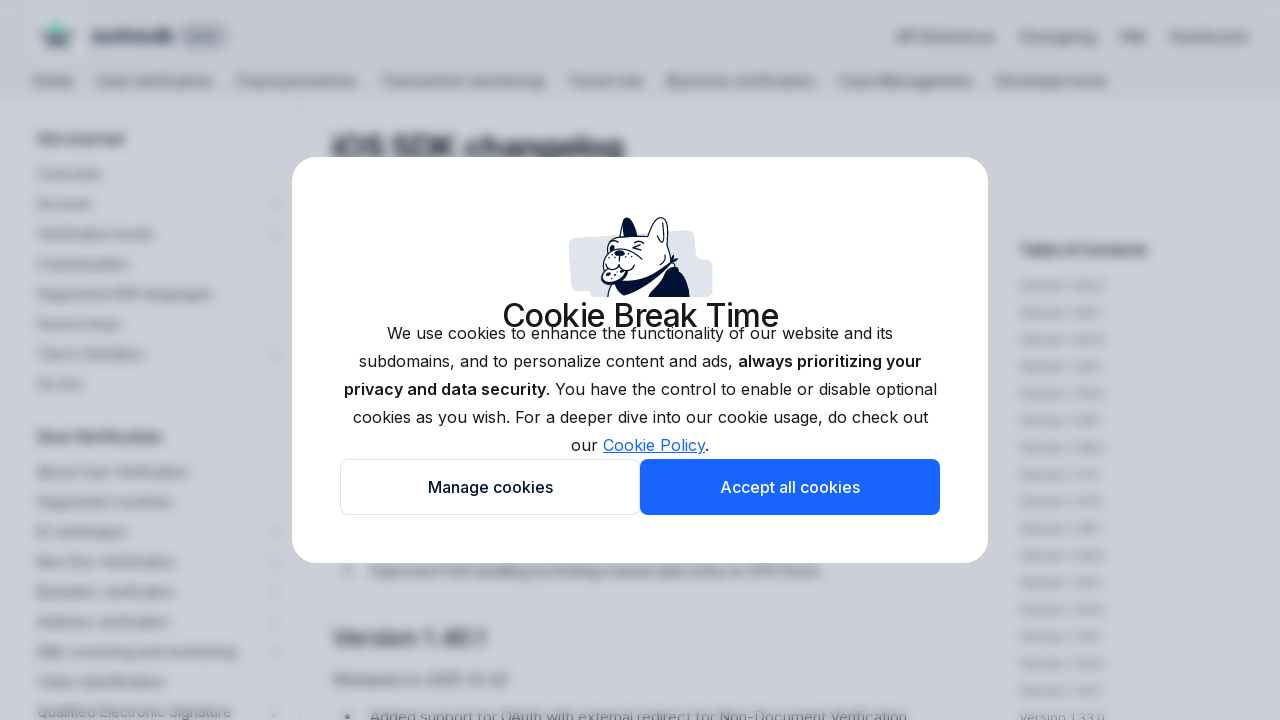

--- FILE ---
content_type: application/javascript; charset=UTF-8
request_url: https://cdn.readme.io/public/hub/web/4644.daf552d08b2238db683d.js
body_size: 11011
content:
!function(){try{var e="undefined"!=typeof window?window:"undefined"!=typeof global?global:"undefined"!=typeof self?self:{},t=(new Error).stack;t&&(e._sentryDebugIds=e._sentryDebugIds||{},e._sentryDebugIds[t]="ff394642-49ab-4507-bf9f-c96630702a71",e._sentryDebugIdIdentifier="sentry-dbid-ff394642-49ab-4507-bf9f-c96630702a71")}catch(e){}}();var _global="undefined"!=typeof window?window:"undefined"!=typeof global?global:"undefined"!=typeof self?self:{};_global.SENTRY_RELEASE={id:"5.590.0"},(self.__LOADABLE_LOADED_CHUNKS__=self.__LOADABLE_LOADED_CHUNKS__||[]).push([[4644],{97148:(e,t,r)=>{r.d(t,{A:()=>u});r(83902),r(16349),r(23922),r(96837),r(57627);var n=r(67136),a=r(49555),i=r(6146),o=r.n(i),c=r(14041),s=r(88836),l=r.n(s);function d(e,t){var r=Object.keys(e);if(Object.getOwnPropertySymbols){var n=Object.getOwnPropertySymbols(e);t&&(n=n.filter((function(t){return Object.getOwnPropertyDescriptor(e,t).enumerable}))),r.push.apply(r,n)}return r}const u=function(e){var t=arguments.length>1&&void 0!==arguments[1]?arguments[1]:"",r=arguments.length>2&&void 0!==arguments[2]?arguments[2]:{key:"label",highlight:!0};return(0,c.useMemo)((function(){return t?o().go(t,e,Array.isArray(r.key)?{keys:r.key}:{key:r.key}).reduce((function(e,t){var i=(0,a.A)(e,2),c=i[0],s=i[1],u=t.obj;if(c.push(function(e){for(var t=1;t<arguments.length;t++){var r=null!=arguments[t]?arguments[t]:{};t%2?d(Object(r),!0).forEach((function(t){(0,n.A)(e,t,r[t])})):Object.getOwnPropertyDescriptors?Object.defineProperties(e,Object.getOwnPropertyDescriptors(r)):d(Object(r)).forEach((function(t){Object.defineProperty(e,t,Object.getOwnPropertyDescriptor(r,t))}))}return e}({},u)),!r.highlight)return[c,s];var p=l()(o().highlight(t)||"",{whiteList:{b:[]}});return s.push(p),[c,s]}),[[],[]]):[e,[]]}),[e,t,r])}},75373:(e,t,r)=>{r.d(t,{A:()=>f});r(83902),r(16349),r(23922),r(96837),r(57627);var n=r(67136),a=r(58160),i=r(31085),o=r(14041),c=r(62121),s=r(55809),l=["className","fixedWidth","isActive","prefix","size","style","suffix","type"];function d(e,t){var r=Object.keys(e);if(Object.getOwnPropertySymbols){var n=Object.getOwnPropertySymbols(e);t&&(n=n.filter((function(t){return Object.getOwnPropertyDescriptor(e,t).enumerable}))),r.push.apply(r,n)}return r}function u(e){for(var t=1;t<arguments.length;t++){var r=null!=arguments[t]?arguments[t]:{};t%2?d(Object(r),!0).forEach((function(t){(0,n.A)(e,t,r[t])})):Object.getOwnPropertyDescriptors?Object.defineProperties(e,Object.getOwnPropertyDescriptors(r)):d(Object(r)).forEach((function(t){Object.defineProperty(e,t,Object.getOwnPropertyDescriptor(r,t))}))}return e}function p(e,t){var r=e.toLowerCase();switch(r){case"options":return"optns";case"connect":return"cnnct";case"delete":return"lg"===t?"delete":"del";case"requestbody":return"rqbdy";case"responses":return"rspns";case"description":return"descr";case"webhook":return"wbhk";default:return r}}const f=o.memo((function(e){var t=e.className,r=e.fixedWidth,o=e.isActive,d=void 0!==o&&o,f=e.prefix,h=e.size,b=void 0===h?"md":h,g=e.style,v=void 0===g?"classic":g,m=e.suffix,y=e.type,j=(0,a.A)(e,l),x=(0,c.Iw)((function(e){return e.data.reference.method_badge_style})),O="modern"===v||"modern"===x;return(0,i.jsxs)("span",u(u({},j),{},{className:(0,s.Ay)("rm-APIMethod","APIMethod",O&&"APIMethod_modern",r&&"APIMethod_fixedWidth",r&&"APIMethod_fixedWidth_".concat(b),"APIMethod_".concat(p(y,"md")),"APIMethod_".concat(b),t),"data-testid":"http-method",style:(0,n.A)((0,n.A)((0,n.A)({},"--APIMethod-bg","var(--APIMethod-".concat(p(y,"md"),d||!O?"-bg-active)":"-bg)")),"--APIMethod-fg",d||!O?"var(--APIMethod-default-fg-active)":"var(--APIMethod-".concat(p(y,"md"),"-fg)")),"--APIMethod-bg-active","var(--APIMethod-".concat(p(y,"md"),"-bg-active)")),children:[f,p(y,b),m]}))}))},72456:(e,t,r)=>{r.d(t,{A:()=>b});r(83902),r(16349),r(23922),r(96837),r(57627);var n=r(67136),a=r(58160),i=r(31085),o=r(14041),c=r(31683),s=r(50596),l=r(16540),d=r(10790);const u={APISectionHeader:"APISectionHeader3LN_-QIR0m7x",APISectionHeader_title:"APISectionHeader_title2JS7xZ_m-HAv","APISectionHeader-heading":"APISectionHeader-heading4MUMLbp4_nLs","APISectionHeader-heading_title":"APISectionHeader-heading_title15Zd6rYplxPq","APISectionHeader-anchor":"APISectionHeader-anchor1T_cUKoAPu1z"};var p=["anchorId","children","className","heading","headingTag","kind"];function f(e,t){var r=Object.keys(e);if(Object.getOwnPropertySymbols){var n=Object.getOwnPropertySymbols(e);t&&(n=n.filter((function(t){return Object.getOwnPropertyDescriptor(e,t).enumerable}))),r.push.apply(r,n)}return r}function h(e){for(var t=1;t<arguments.length;t++){var r=null!=arguments[t]?arguments[t]:{};t%2?f(Object(r),!0).forEach((function(t){(0,n.A)(e,t,r[t])})):Object.getOwnPropertyDescriptors?Object.defineProperties(e,Object.getOwnPropertyDescriptors(r)):f(Object(r)).forEach((function(t){Object.defineProperty(e,t,Object.getOwnPropertyDescriptor(r,t))}))}return e}const b=o.memo((function(e){var t=e.anchorId,r=e.children,n=e.className,o=e.heading,f=e.headingTag,b=void 0===f?"div":f,g=e.kind,v=void 0===g?"subheading":g,m=(0,a.A)(e,p),y=(0,c.A)(u,"APISectionHeader");if(!o)return null;var j=t&&(0,s._O)(t)||void 0,x="string"==typeof o?o.trim():"",O=x?"Skip link to ".concat(x):"Skip link to this section",A=b;return(0,i.jsxs)(l.A,h(h({align:"center",className:y("&","_".concat(v),"rm-APISectionHeader",n),gap:"4px",id:j,tag:"header"},m),{},{wrap:"wrap",children:[(0,i.jsxs)(A,{className:y("-heading","title"===v&&"-heading_title"),children:[j?(0,i.jsx)("a",{"aria-label":O,className:y("-anchor"),href:"#".concat(j),children:(0,i.jsx)(d.A,{"aria-hidden":"true",name:"anchor",size:"sm"})}):null,o]}),r]}))}))},50596:(e,t,r)=>{r.d(t,{Dm:()=>i,_O:()=>a,re:()=>n});r(81198),r(23922),r(97132);var n=function(e){return"".concat(e.path,"-").concat(e.method)},a=function(e){return e.trim().toLowerCase().replace(/[^a-z0-9-]+/g,"-").replace(/^-+|-+$/g,"")},i=function(){for(var e=arguments.length,t=new Array(e),r=0;r<e;r++)t[r]=arguments[r];return t.map((function(e){return 0===e?"0":e?a(String(e)):""})).filter(Boolean).join("-")||void 0}},24815:(e,t,r)=>{r.d(t,{A:()=>s});var n=r(31085),a=r(31683),i=r(10790),o=r(4061);const c={ErrorBadge:"ErrorBadge-Y8jC6COOQiI"};const s=function(e){var t=e.className,r=e.tooltip,s=(0,a.A)(c,"ErrorBadge");return r?(0,n.jsx)(o.A,{content:r,children:(0,n.jsx)(i.A,{className:s("&",t),name:"alert-triangle"})}):(0,n.jsx)(i.A,{className:s("&",t),name:"alert-triangle"})}},4061:(e,t,r)=>{r.d(t,{A:()=>l});r(83902),r(16349),r(23922),r(96837),r(57627);var n=r(67136),a=r(31085),i=r(14041),o=r(16975);function c(e,t){var r=Object.keys(e);if(Object.getOwnPropertySymbols){var n=Object.getOwnPropertySymbols(e);t&&(n=n.filter((function(t){return Object.getOwnPropertyDescriptor(e,t).enumerable}))),r.push.apply(r,n)}return r}function s(e){for(var t=1;t<arguments.length;t++){var r=null!=arguments[t]?arguments[t]:{};t%2?c(Object(r),!0).forEach((function(t){(0,n.A)(e,t,r[t])})):Object.getOwnPropertyDescriptors?Object.defineProperties(e,Object.getOwnPropertyDescriptors(r)):c(Object(r)).forEach((function(t){Object.defineProperty(e,t,Object.getOwnPropertyDescriptor(r,t))}))}return e}const l=i.memo((function(e){return(0,a.jsx)(o.Ay,s(s({},e),{},{arrow:!1,delay:[800,200],offset:[0,5]}))}))},20045:(e,t,r)=>{r.d(t,{A:()=>Z});var n=r(67136),a=r(74652),i=r(49555),o=(r(97132),r(23922),r(83902),r(16349),r(96837),r(57627),r(31085)),c=r(14041),s=r(87806),l=r(36511),d=r(31683),u=r(11104),p=r(63784),f=r(58597),h=r(62121),b=r(76843),g=r(55809),v=r(31733),m=r(10790),y=r(16540);const j={"Nav-toggle-collapse":"Nav-toggle-collapse39KxgTH727KL","Nav-toggle-expand":"Nav-toggle-expand1Ln0pHJ2MmfD",Nav:"Nav3C5f8FcjkaHj","Nav-collapsed":"Nav-collapsedo5PLZwfmTads",Sidebar:"Sidebar1t2G1ZJq-vU1",Sidebar_sidebarLayout:"Sidebar_sidebarLayout3cbH54ehKB-S","Sidebar-collapsed":"Sidebar-collapsed1U6T0AZJiyLg","Sidebar-heading":"Sidebar-headingTRQyOa2pk0gh","Sidebar-link":"Sidebar-link2Dsha-r-GKh2","Sidebar-group":"Sidebar-group1IFaLISAwBmM","Sidebar-group-list":"Sidebar-group-listqXe7HCGiDoVO","Sidebar-heading_sidebarLayout":"Sidebar-heading_sidebarLayoutGaWtl6N8vcfv","Sidebar-listWrapper":"Sidebar-listWrapper6Q9_yUrG906C","Sidebar-list":"Sidebar-list3cZWQLaBf9k8","Sidebar-list_sidebarLayout":"Sidebar-list_sidebarLayout3RaX72iQNOEI","Sidebar-item":"Sidebar-item23D-2Kd61_k3","Sidebar-item_active":"Sidebar-item_active1-FKX_HHmVCW","Sidebar-link-expandIcon":"Sidebar-link-expandIcon2yVH6SarI6NW","Sidebar-group-toggle":"Sidebar-group-toggleUSiExTB-GVvb","Sidebar-group-toggle_expanded":"Sidebar-group-toggle_expandedMyh70Begiuhz","Sidebar-link-icon":"Sidebar-link-iconnjiqEiZlPn0W","Sidebar-link_deprecated":"Sidebar-link_deprecated2xLRLrwYS-C8","Sidebar-link_deprecated-icon":"Sidebar-link_deprecated-icon1TLWr7KfHfCp","Sidebar-link_hidden":"Sidebar-link_hidden3X8L0pFyfyf3","Sidebar-link-text_label":"Sidebar-link-text_label1gCT_uPnx7Gu","Sidebar-link_error":"Sidebar-link_error110RArUhmlun","Sidebar-link-pageIcon":"Sidebar-link-pageIcon2sQE9C4g_faB","Sidebar-link-pageEmoji":"Sidebar-link-pageEmoji2MB1YyWFN9us","Sidebar-link-externalIcon":"Sidebar-link-externalIcon1RcnjKm-3Ft8","Sidebar-link-pageIconCustom":"Sidebar-link-pageIconCustom19QTSJY06eHz","Sidebar-link-buttonWrapper":"Sidebar-link-buttonWrapper3hnFHNku8_BJ","Sidebar-link-text":"Sidebar-link-textLuTE1ySm4Kqn","Sidebar-link-deprecated":"Sidebar-link-deprecated3sPW_eEHvANR","Sidebar-method":"Sidebar-methodfUM3m6FEWm6w","Sidebar-method-container":"Sidebar-method-container2yBYD-KB_IfC",Sidebar_flyout:"Sidebar_flyout2qTF85usvHxB"};const x=function(e){var t=e.children,r=e.sectionHeader,n=(0,c.useState)(!0),a=(0,i.A)(n,2),s=a[0],l=a[1],u=(0,d.A)(j,"Sidebar");return null===r?(0,o.jsx)(o.Fragment,{children:t}):(0,o.jsxs)("div",{className:u("-group","rm-Sidebar-group","reference-redesign","rm-Sidebar",j.Sidebar,j.Sidebar_sidebarLayout),children:[(0,o.jsxs)("button",{className:u("Sidebar-group-toggle",s&&"Sidebar-group-toggle_expanded","rm-Sidebar-group-toggle"),onClick:function(){return l(!s)},type:"button",children:[(0,o.jsxs)(y.A,{align:"center",gap:"sm",children:[null==r?void 0:r.badge,(0,o.jsx)("span",{children:null==r?void 0:r.label})]}),(0,o.jsx)(m.A,{"aria-hidden":"true",className:u("-link-icon"),name:s?"chevron-down":"chevron-right"})]}),!!s&&(0,o.jsx)("ul",{className:u("Sidebar-group-list","rm-Sidebar-group-list"),children:t})]})};var O=r(58160),A=(r(3260),r(99942)),S=r.n(A),w=r(82108),k=r(41822),P=r(86090),N=r(33664),_=r(75373),I=r(24815),C=r(16975),D=["to","isActive"],E=["activeItemRef","alwaysExpanded","className","linkClass","pages"];function H(e,t){var r=Object.keys(e);if(Object.getOwnPropertySymbols){var n=Object.getOwnPropertySymbols(e);t&&(n=n.filter((function(t){return Object.getOwnPropertyDescriptor(e,t).enumerable}))),r.push.apply(r,n)}return r}function M(e){for(var t=1;t<arguments.length;t++){var r=null!=arguments[t]?arguments[t]:{};t%2?H(Object(r),!0).forEach((function(t){(0,n.A)(e,t,r[t])})):Object.getOwnPropertyDescriptors?Object.defineProperties(e,Object.getOwnPropertyDescriptors(r)):H(Object(r)).forEach((function(t){Object.defineProperty(e,t,Object.getOwnPropertyDescriptor(r,t))}))}return e}var W=function(e){var t,r,n,a,l=e.activeItemRef,u=e.activeDoc,p=e.alwaysExpanded,f=void 0!==p&&p,b=e.customIconRender,g=e.page,v=e.children,y=e.pathRoot,x=e.linkClass,A=void 0===x?"":x,E=(0,s.Bd)().t,H=(0,d.A)(j,"Sidebar"),W="icon"in g?g.icon:"",L="isReference"in g&&g.isReference,R="pageType"in g?g.pageType:void 0,z=(0,h.Iw)((function(e){return"enabled"===e.data.reference.show_method_in_sidebar})),T=g.deprecated,B=g.link_external,U=g.link_url,Z=g.slug,K=g.type,G=(0,P.g)().slug,F=(0,c.useState)(f),q=(0,i.A)(F,2),V=q[0],Y=q[1],Q=(0,c.useState)(A),J=(0,i.A)(Q,2),X=J[0],$=J[1],ee=(0,w.HD)(g),te=(0,c.useMemo)((function(){return(0,w.SY)(g)}),[g]),re=ee?te[0].slug:Z,ne=ee&&"link"===te[0].type,ae="link"===K,ie=ae&&B,oe=y||(L?"reference":"docs");a=ae?U:ne?te[0].link_url:S().join("/",oe,"RealtimePage"===R?"intro":"",re);var ce=Z===(G||u);(0,c.useEffect)((function(){var e=function e(t,r){return!(!t||0===(null==t?void 0:t.length))&&t.some((function(t){return t.slug===r||e((0,w.SY)(t),r)}))}(te,G||u);$(!G&&ce?"".concat(A," active"):A),Y(f||v&&(ce||e)||!1)}),[f,v,ce,A,te,Z,u,G]);var se=ae||ne?function(e){var t=e.to,r=e.isActive,n=(0,O.A)(e,D);return(0,o.jsx)("a",M(M({},n),{},{"data-active":r?"":void 0,href:t,children:n.children}))}:N.k2,le=function(e){e.preventDefault(),f||Y(!V)},de=(0,c.useMemo)((function(){if("function"==typeof b){var e=b(g);if(e)return(0,o.jsx)("div",{className:H("link-icon","-link-pageIconCustom"),children:e})}return null}),[H,b,g]),ue=(0,c.useMemo)((function(){if(de)return de;if(!W)return null;var e=(0,k.A)().test(W)?"emoji":"icon";return(0,o.jsx)("span",{className:H("-link-icon","-link-pageIcon"),children:"icon"===e?(0,o.jsx)("i",{className:W}):W})}),[H,de,W]),pe=(0,c.useMemo)((function(){var e;return"api_config"!==g.type?g.title:null!==(e={"Getting Started":E("apiConfig.gettingStarted"),Authentication:E("apiConfig.authentication"),"My Requests":E("apiConfig.myRequests")}[g.title])&&void 0!==e?e:g.title}),[g.title,g.type,E]),fe="api"in g?null===(t=g.api)||void 0===t?void 0:t.method:"api_method"in g?g.api_method:null,he="renderable"in g&&(null===(r=g.renderable)||void 0===r?void 0:r.status)||!0,be="api_renderable"in g&&(null===(n=g.api_renderable)||void 0===n?void 0:n.status)||!0,ge=("endpoint"===g.type||"webhook"===g.type)&&!!fe&&"RealtimePage"!==R;return(0,o.jsxs)("li",{className:H("Sidebar-item",V&&"subnav-expanded"),children:[(0,o.jsxs)(se,M(M({},ce?{ref:l}:null),{},{className:H("-link",v&&"-link_parent",T&&"-link_deprecated",g.hidden&&"-link_hidden",(!he||!be)&&"-link_error",X,"text-wrap","rm-Sidebar-link"),isActive:function(e){return e&&!ee||!1},rel:ie?"noopener":void 0,target:ie?"_blank":"_self",to:a,children:[(0,o.jsxs)("span",{className:H("-link-text"),children:[ue,(0,o.jsx)("span",{className:H("-link-text_label"),children:pe}),!!T&&(0,o.jsx)(C.Ay,{arrow:!1,content:"Deprecated ".concat("endpoint"===g.type?"Endpoint":"Doc"),interactive:!1,placement:"bottom",children:(0,o.jsx)("button",{"aria-label":"Deprecated ".concat("endpoint"===g.type?"Endpoint":"Doc"),className:H("-link-deprecated"),type:"button",children:(0,o.jsx)(m.A,{"aria-hidden":"true",color:"color-text-minimum",name:"alert-circle",size:"md",wrapperClassName:H("-link_deprecated-icon")})})}),!!ae&&(0,o.jsx)("i",{"aria-label":"Link",className:H("-link-icon","-link-externalIcon","icon-arrow-up-right"),role:"img"})]}),!!ge&&(0,o.jsxs)("span",{className:H("-method-container"),children:["webhook"===K&&(0,o.jsx)(m.A,{name:"webhook"}),!!z&&(0,o.jsx)(_.A,{className:H("-method"),fixedWidth:!0,type:fe.toLowerCase()})]}),(!he||!be)&&(0,o.jsx)(I.A,{}),v?(0,o.jsx)("button",{"aria-expanded":V,"aria-label":"".concat(V?"Hide":"Show"," subpages for ").concat(pe),className:H("-link-buttonWrapper"),onClick:le,onKeyDown:function(e){return[" ","Enter"].includes(e.key)&&le(e)},type:"button",children:(0,o.jsx)("i",{"aria-hidden":"true",className:H("-link-icon","-link-expandIcon","icon-chevron-rightward")})}):ge?(0,o.jsx)("div",{className:H("-link-buttonWrapper")}):null]})),v]})};const L=function e(t){var r=t.activeItemRef,n=t.alwaysExpanded,a=void 0!==n&&n,i=t.className,c=void 0===i?"":i,s=t.linkClass,l=void 0===s?"":s,u=t.pages,p=(0,O.A)(t,E),f=(0,d.A)(j,"Sidebar"),b=(0,h.f8)((function(e){return"admin"===e.user.role}));return(0,o.jsx)("ul",{className:f(c,"-list","rm-Sidebar-list"),children:u.map((function(t){return(0,w.me)(t,b)?(0,o.jsx)(W,M(M({activeItemRef:r,alwaysExpanded:a,page:t},p),{},{children:(0,o.jsx)(e,M({activeItemRef:r,alwaysExpanded:a,className:"subpages",pages:(0,w.SY)(t)},p))}),"page-".concat(t.slug)):(0,o.jsx)(W,M({activeItemRef:r,alwaysExpanded:a,linkClass:"childless ".concat("subpages"===c?"subpage":l),page:t},p),"page-".concat(t.slug))}))})};const R=function(){var e=(0,c.useRef)(null),t=(0,c.useRef)(null),r=(0,c.useRef)(null),n=(0,P.zy)(),a=n.hash,i=n.pathname;return(0,c.useEffect)((function(){var n;if(r.current&&e.current&&t.current){var a=r.current.closest(".rm-Sidebar-list");a.style.display="flex";var i=r.current.getBoundingClientRect(),o=i.top,c=i.height;a.style.display="";var s=e.current;if(!s)return;var l=s.getBoundingClientRect(),d=l.top,u=l.bottom;if(!(o>=d&&o+c<=u)&&t.current){var p=o-d,f=s.scrollTop+p-(u-d)/2+c/2,h=t.current.scrollHeight-s.clientHeight,b=Math.max(0,Math.min(f,h));n=setTimeout((function(){s.scrollTop=b}),0)}}return function(){n&&clearTimeout(n)}}),[a,i]),{scrollAreaRef:e,scrollContentRef:t,activeItemRef:r}};function z(e,t){var r=Object.keys(e);if(Object.getOwnPropertySymbols){var n=Object.getOwnPropertySymbols(e);t&&(n=n.filter((function(t){return Object.getOwnPropertyDescriptor(e,t).enumerable}))),r.push.apply(r,n)}return r}function T(e){for(var t=1;t<arguments.length;t++){var r=null!=arguments[t]?arguments[t]:{};t%2?z(Object(r),!0).forEach((function(t){(0,n.A)(e,t,r[t])})):Object.getOwnPropertyDescriptors?Object.defineProperties(e,Object.getOwnPropertyDescriptors(r)):z(Object(r)).forEach((function(t){Object.defineProperty(e,t,Object.getOwnPropertyDescriptor(r,t))}))}return e}var B=function(){return(0,o.jsxs)("div",{className:"disabled-warning",children:[(0,o.jsxs)("div",{children:[(0,o.jsx)("i",{"aria-hidden":"true",className:"icon icon-alert-circle"})," Only admins can see this"]}),(0,o.jsx)(v.A,{fullWidth:!0,kind:"destructive",rel:"noreferrer",size:"sm",target:"_blank",to:"/dash?to=usability#modules",children:"Enable it for everyone"})]})},U=function(){var e=(0,c.useContext)(l.vz).project.subdomain,t=(0,s.Bd)().t;return(0,o.jsxs)("div",{className:"readme-logo",id:"readmeLogo",children:[t("poweredBy")," ",(0,o.jsx)("a",{"aria-label":"ReadMe",href:"https://readme.com?ref_src=hub&project=".concat(e),style:{color:"unset"},children:(0,o.jsx)("svg",{className:"readme-logo-icon",height:"50",viewBox:"0 0 293 50",width:"293",children:(0,o.jsx)("path",{d:"M114.851 9.35c-9.218 0-15.76 6.482-15.76 15.522 0 9.456 7.196 15.462 16.354 15.462 4.316 0 10.001-1.388 13.158-5.3a1 1 0 0 0-.062-1.345l-2.987-2.942a.978.978 0 0 0-1.37-.01c-2.438 2.415-5.548 3.352-8.382 3.352-4.401 0-8.089-2.438-8.564-7.374h22.231a.492.492 0 0 0 .49-.422c.077-.579.116-1.18.116-1.898 0-4.519-1.606-8.206-4.342-10.882-2.676-2.677-6.482-4.163-10.882-4.163Zm-7.554 12.429c.536-3.985 3.331-6.423 7.375-6.423 2.141 0 3.985.714 5.293 2.082 1.011 1.13 1.784 2.557 2.022 4.34h-14.69ZM286.422 13.513c-2.675-2.676-6.482-4.163-10.882-4.163-9.218 0-15.76 6.482-15.76 15.522 0 9.456 7.196 15.462 16.354 15.462 4.316 0 10.001-1.388 13.159-5.3a1.002 1.002 0 0 0-.062-1.345l-2.988-2.942a.978.978 0 0 0-1.37-.01c-2.437 2.415-5.548 3.352-8.382 3.352-4.401 0-8.088-2.438-8.563-7.374h22.23a.493.493 0 0 0 .491-.422c.076-.579.115-1.18.115-1.897 0-4.52-1.606-8.207-4.342-10.883Zm-18.436 8.266c.536-3.985 3.331-6.423 7.375-6.423 2.141 0 3.985.714 5.293 2.082 1.011 1.13 1.784 2.557 2.022 4.34h-14.69ZM167.264 33.54l.003-.039h-1.541V11.238c0-.682-.552-1.234-1.233-1.234h-4.561c-.682 0-1.234.553-1.234 1.234v2.146c-2.615-2.491-6.119-4.034-10.158-4.034-8.921 0-15.165 6.66-15.165 15.522 0 8.741 6.186 15.462 15.165 15.462 4.579 0 8.087-1.903 10.585-4.757v1.202a2.961 2.961 0 0 0 2.961 2.96h4.987c.681 0 1.234-.552 1.234-1.233v-3.77c0-.614-.456-1.1-1.043-1.196Zm-17.416-.164c-4.876 0-8.385-3.747-8.385-8.504 0-4.817 3.509-8.564 8.385-8.564 4.401 0 8.266 3.092 8.266 8.564 0 5.411-3.865 8.504-8.266 8.504ZM257.585 33.502h-2.222V22.077c0-7.613-4.817-12.727-12.192-12.727-4.459 0-7.909 1.843-10.228 4.58-2.021-2.915-5.293-4.58-9.515-4.58s-7.362 1.808-9.445 4.496v-2.667c0-.681-.552-1.234-1.233-1.234h-4.561c-.682 0-1.234.553-1.234 1.234v26.249a2.312 2.312 0 0 0 2.312 2.311h8.173c.681 0 1.233-.552 1.233-1.233v-3.77c0-.682-.552-1.234-1.233-1.234h-2.218v-10.77c0-3.866 2.497-6.305 6.124-6.305 3.569 0 5.65 2.438 5.65 6.304v14.697a2.312 2.312 0 0 0 2.312 2.311h7.307c.678 0 1.228-.55 1.228-1.228V34.73c0-.678-.55-1.228-1.228-1.228h-1.352v-10.77c0-3.866 2.557-6.304 6.125-6.304s5.709 2.438 5.709 6.304V33.5l.004 3.083v.843a2.311 2.311 0 0 0 2.311 2.312h8.173c.682 0 1.234-.552 1.234-1.234v-3.77c0-.681-.553-1.234-1.234-1.234ZM199.36.005h-6.647c-.681 0-1.233.553-1.233 1.234v3.77c0 .682.552 1.234 1.233 1.234h.353l-.001.007h.99v6.074c-2.438-1.844-5.471-2.974-8.921-2.974-8.919 0-15.164 6.66-15.164 15.522 0 8.741 6.185 15.462 15.164 15.462 4.328 0 7.688-1.712 10.153-4.307v2.478c0 .682.552 1.234 1.233 1.234h4.561c.682 0 1.234-.552 1.234-1.234V34.36l.006-.001V2.966a2.961 2.961 0 0 0-2.961-2.96Zm-12.917 33.371c-4.877 0-8.385-3.747-8.385-8.504 0-4.817 3.508-8.564 8.385-8.564 4.401 0 8.266 3.092 8.266 8.564 0 5.412-3.865 8.504-8.266 8.504ZM54.631 7.158H40.196c-5.072 0-9.307 3.551-10.375 8.3-1.068-4.749-5.304-8.3-10.375-8.3H5.01A5.01 5.01 0 0 0 0 12.168v25.4a5.01 5.01 0 0 0 5.01 5.01h9.579c9.99.031 13.266 2.377 14.844 7.172a.428.428 0 0 0 .388.255.424.424 0 0 0 .387-.255c1.578-4.795 4.854-7.14 14.844-7.171h9.58a5.01 5.01 0 0 0 5.01-5.01V12.167a5.01 5.01 0 0 0-5.01-5.01Zm-29.606 27.21c0 .294-.24.534-.534.534H8.175a.535.535 0 0 1-.535-.535v-2.03c0-.296.24-.535.535-.535H24.49c.295 0 .534.24.534.535v2.03Zm0-6.32c0 .294-.24.534-.534.534H8.175a.535.535 0 0 1-.535-.535v-2.03c0-.296.24-.535.535-.535H24.49c.295 0 .534.24.534.535v2.03Zm0-6.32c0 .294-.24.534-.534.534H8.175a.535.535 0 0 1-.535-.535v-2.03c0-.296.24-.535.535-.535H24.49c.295 0 .534.24.534.535v2.03Zm26.976 12.64c0 .294-.24.534-.535.534H35.151a.535.535 0 0 1-.535-.535v-2.03c0-.296.24-.535.535-.535h16.315c.296 0 .535.24.535.535v2.03Zm0-6.32c0 .294-.24.534-.535.534H35.151a.535.535 0 0 1-.535-.535v-2.03c0-.296.24-.535.535-.535h16.315c.296 0 .535.24.535.535v2.03Zm0-6.32c0 .294-.24.534-.535.534H35.151a.535.535 0 0 1-.535-.535v-2.03c0-.296.24-.535.535-.535h16.315c.296 0 .535.24.535.535v2.03ZM100.322 10.883c-.967-.651-3.238-1.75-7.368-1.533-3.743.196-6.661 1.963-8.623 5.114v-.594l-.002-.022v-.884a2.96 2.96 0 0 0-2.96-2.961h-6.45c-.68 0-1.233.552-1.233 1.234v3.896c0 .68.553 1.233 1.234 1.233h1.137-.48.664l.002.001h1.367v17.134h-2.216c-.675 0-1.222.547-1.222 1.222v3.794c0 .675.547 1.222 1.222 1.222h12.693c.674 0 1.22-.547 1.22-1.221v-3.795c0-.675-.546-1.222-1.22-1.222h-2.211v-9.759c0-4.163 2.444-6.996 6.363-7.196 1.825-.092 3.115.187 3.906.453.22.075.45-.037.548-.249a16.908 16.908 0 0 1 3.676-5.155.454.454 0 0 0-.048-.712h.001Z"})})})]})};const Z=c.memo((function(e){var t,r=e.activeDoc,n=e.categories,s=e.className,y=e.customIconRender,O=e.header,A=e.pathRoot,S=e.navClass,w=void 0===S?"":S,k=e.id,P=e.isSidebarLayout,N=e.sectionHeader,_=(0,c.useContext)(l.vz).project,I=(0,h.f8)((function(e){var t;return[e.isSuperHub,"admin"===e.user.role||"editor"===e.user.role,e.routeSection,null===(t=e.enterprise)||void 0===t?void 0:t.isChild,e.isAdminUIHidden]})),C=(0,i.A)(I,5),D=C[0],E=C[1],H=C[2],M=C[3],W=C[4],z=(0,h.Iw)((function(e){return["hide"===e.data.appearance.footer.readme_logo,e.plan.activePlan]})),Z=(0,i.A)(z,2),K=Z[0],G=Z[1],F=!((0,f.A)(G,"whitelabel")&&K);M&&_.parent&&(F=!_.parent.appearance.hide_logo);var q=R(),V=q.scrollAreaRef,Y=q.scrollContentRef,Q=q.activeItemRef,J=(0,p.A)("(max-width: ".concat("768px",")")),X=(0,p.A)("(min-width: 1400px) and (max-width: 1800px)"),$=(0,d.A)(j,"Nav"),ee=(0,u.A)({json:!0,prefix:"sidebar-collapsed"}),te=(0,h.f8)((function(e){return e.isOwlbotOpenCached})),re=(0,c.useState)((function(){return!J&&ee.getItem("sidebar-collapsed")})),ne=(0,i.A)(re,2),ae=ne[0],ie=ne[1];(0,c.useEffect)((function(){ie(!J&&ee.getItem("sidebar-collapsed"))}),[J,ee]),(0,c.useEffect)((function(){"reference-sidebar"===k&&(X&&te?ie(!0):(!X&&te||X&&!te)&&ie(ee.getItem("sidebar-collapsed")||!1))}),[k,X,te,ee]);var oe=(0,c.useMemo)((function(){var e=(0,a.A)(n);if(E&&!W)return e;var t=function e(t){return t.filter((function(e){return!e.hidden})).map((function(t){return function(e){return"pages"in e&&Array.isArray(e.pages)}(t)?T(T({},t),{},{pages:e(t.pages)}):t}))};return e.map((function(e){return T(T({},e),{},{pages:t(e.pages)})})).filter((function(e){return e.pages.length>0}))}),[n,E,W]),ce=(0,c.useMemo)((function(){var e=function(e){ie(e),ee.setItem("sidebar-collapsed",e)};return ae?(0,o.jsx)(v.A,{"aria-label":"Show sidebar navigation",className:$("-toggle-expand"),ghost:!0,kind:"secondary",onClick:function(){return e(!1)},size:"sm",children:(0,o.jsx)(m.A,{"aria-hidden":"true",name:"sidebar",size:"md"})}):(0,o.jsx)("button",{"aria-label":"Hide sidebar navigation",className:$("-toggle-collapse"),onClick:function(){return e(!0)},type:"button"})}),[ae,$,ee]),se=$("rm-Sidebar","hub-sidebar","reference-redesign",s,"&",P&&"_sidebar-layout",!P&&"docs"===A&&" rm-Sidebar_guides",w&&w,J&&j.Sidebar_flyout,ae&&$("-collapsed")),le=function(){return oe.map((function(e){var t=e.title,n=e.pages,a=e.slug,i=e.uri,c=D&&"edit"!==A&&(0,b.zV)(A||H,t,n);return(0,o.jsxs)("section",{className:"".concat(j["Sidebar-listWrapper"]," rm-Sidebar-section"),children:[!c&&(0,o.jsx)("h2",{className:(0,g.Ay)(j["Sidebar-heading"],P&&j["Sidebar-heading_sidebarLayout"],"rm-Sidebar-heading"),children:t}),(0,o.jsx)(L,{activeItemRef:Q,alwaysExpanded:J,className:$("Sidebar-list_sidebarLayout"),activeDoc:r,customIconRender:y,pathRoot:A,pages:n})]},null!=a?a:i)}))};return P?(0,o.jsx)(x,{sectionHeader:N,children:Array.isArray(oe)&&le()}):(0,o.jsxs)("nav",{ref:V,"aria-label":"Secondary navigation",className:se,id:k||"hub-sidebar",role:"navigation",children:[!ae&&O,(0,o.jsxs)("div",{ref:Y,className:(0,g.Ay)(j.Sidebar,ae&&j["Sidebar-collapsed"],"rm-Sidebar","hub-sidebar-content"),children:[!D&&!(null!=_&&null!==(t=_.modules)&&void 0!==t&&t[A||""]||"edit"===A)&&(0,o.jsx)(B,{}),Array.isArray(oe)&&le(),!!F&&(0,o.jsx)(U,{})]}),ce]})}))},55211:(e,t,r)=>{r.d(t,{A:()=>p});r(83902),r(16349),r(23922),r(96837),r(57627);var n=r(67136),a=r(49555),i=r(58160),o=r(31085),c=r(14041),s=r(55809),l=["autoGrow","className","kind","onChange","resize","size"];function d(e,t){var r=Object.keys(e);if(Object.getOwnPropertySymbols){var n=Object.getOwnPropertySymbols(e);t&&(n=n.filter((function(t){return Object.getOwnPropertyDescriptor(e,t).enumerable}))),r.push.apply(r,n)}return r}function u(e){for(var t=1;t<arguments.length;t++){var r=null!=arguments[t]?arguments[t]:{};t%2?d(Object(r),!0).forEach((function(t){(0,n.A)(e,t,r[t])})):Object.getOwnPropertyDescriptors?Object.defineProperties(e,Object.getOwnPropertyDescriptors(r)):d(Object(r)).forEach((function(t){Object.defineProperty(e,t,Object.getOwnPropertyDescriptor(r,t))}))}return e}const p=(0,c.memo)((0,c.forwardRef)((function(e,t){var r=e.autoGrow,n=e.className,d=e.kind,p=void 0===d?"default":d,f=e.onChange,h=e.resize,b=void 0===h?"vertical":h,g=e.size,v=void 0===g?"md":g,m=(0,i.A)(e,l),y=(0,c.useState)(m.value),j=(0,a.A)(y,2),x=j[0],O=j[1],A=(0,c.useState)(null),S=(0,a.A)(A,2),w=S[0],k=S[1];(0,c.useImperativeHandle)(t,(function(){return w||void 0})),(0,c.useEffect)((function(){O(m.value)}),[m.value]);var P=(0,c.useCallback)((function(e){O(e.target.value),null==f||f(e),r&&w&&(w.style.height="auto",w.style.height="".concat(w.scrollHeight,"px"))}),[f,r,w]);return(0,c.useEffect)((function(){r&&"on-focus"!==r&&w&&(w.style.height="".concat(w.scrollHeight,"px"),w.style.overflowY="hidden")}),[r,w]),(0,o.jsx)("textarea",u(u(u({},m),{},{ref:k,className:(0,s.Ay)("Textarea","Textarea_".concat(v),"Textarea_".concat(b),"default"!==p&&"Textarea_".concat(p),n)},"on-focus"===r&&{onFocus:function(){w&&(w.style.height="".concat(w.scrollHeight,"px"))}}),{},{onChange:P,value:x||""}))})))},37350:(e,t,r)=>{r.d(t,{A:()=>H});r(97132),r(28200);var n=r(31085),a=r(82108),i=r(14041),o=r(87806),c=r(33664),s=r(31683),l=r(55809),d=r(72456),u=r(31733),p=r(10313),f=r(16540),h=r(10790),b=r(62121),g=r(38644),v=r(55211);const m=function(e){var t=e.isEditable,r=e.bem,a=e.onChange,i=e.description,o=(0,b.Iw)((function(e){return"enabled"===e.data.features.mdx}));return t?(0,n.jsx)(v.A,{autoGrow:"always",className:r("-input","-description"),kind:"ghost",onChange:a,placeholder:"Tell your users what they should do after they've finished this page",resize:"none",rows:1,value:i||""}):(0,n.jsx)(g.Ay,{className:r("-description",!i&&"-description_empty"),renderer:o?"rmdx":"rdmd",Tag:"div",children:i})};var y=r(45698);const j=function(e){var t=e.isCreate,r=void 0!==t&&t,a=e.url,i=e.label,o=e.onClick,c=e.baseUrl,s=e.bem,l=e.onSubmit,d=(0,n.jsx)(u.A,{className:s("-submitBtn"),onClick:o,size:"sm",type:"submit",children:r?"Add link":"Update"});return(0,n.jsx)(y.A,{baseUrl:c,footer:d,label:i,onSubmit:l,required:!0,url:a})};r(83902),r(16349),r(23922),r(96837),r(57627);var x=r(67136),O=r(49555),A=r(16563),S=r(97148),w=r(28247),k=r(87352),P=r(50740),N=r(16383);function _(e,t){var r=Object.keys(e);if(Object.getOwnPropertySymbols){var n=Object.getOwnPropertySymbols(e);t&&(n=n.filter((function(t){return Object.getOwnPropertyDescriptor(e,t).enumerable}))),r.push.apply(r,n)}return r}function I(e){for(var t=1;t<arguments.length;t++){var r=null!=arguments[t]?arguments[t]:{};t%2?_(Object(r),!0).forEach((function(t){(0,x.A)(e,t,r[t])})):Object.getOwnPropertyDescriptors?Object.defineProperties(e,Object.getOwnPropertyDescriptors(r)):_(Object(r)).forEach((function(t){Object.defineProperty(e,t,Object.getOwnPropertyDescriptor(r,t))}))}return e}const C=function(e){var t=e.bem,r=e.pages,a=void 0===r?[]:r,o=e.onClick,c=(0,w.o)().isOpen,s=(0,i.useRef)(null),l=(0,i.useState)(""),d=(0,O.A)(l,2),u=d[0],p=d[1],b=(0,S.A)(a,u,{key:"name",highlight:!1}),g=(0,O.A)(b,1)[0],v=(0,i.useCallback)((function(e){p(e.target.value)}),[]);return(0,i.useEffect)((function(){var e;c&&(null===(e=s.current)||void 0===e||e.scrollToItem(0))}),[c]),(0,n.jsxs)(P.Ay,{className:t("-pageMenu"),children:[(0,n.jsx)(f.A,{align:"center",className:t("-pageMenu-input"),gap:0,children:(0,n.jsx)(k.A,{onChange:v,placeholder:"Find a page",prefix:(0,n.jsx)(h.A,{name:"search"}),value:u})}),(0,n.jsx)(P.Nj,{}),(0,n.jsx)(N.Ay,{className:t("-pageMenu-results"),children:g.length?(0,n.jsx)(A.Y1,{ref:s,height:Math.min(N.HB*g.length,N.it),itemCount:g.length,itemData:g,itemKey:function(e,t){var r=t[e];return"".concat(e,"-").concat(r.slug)},itemSize:N.HB,overscanCount:2,width:"100%",children:function(e){var t=e.data,r=e.index,a=e.style,i=t[r];return(0,n.jsx)(N.yD,I(I({},i),{},{onClick:o,style:a}))}}):(0,n.jsx)(f.A,{align:"center",className:t("-pageMenu-results_empty"),gap:"1",justify:"center",children:"No Results"})})]})},D={"WhatsNext-wrapper":"WhatsNext-wrapper3DTnpcPqKoHg","WhatsNext-editIcons":"WhatsNext-editIconslDAW8ozLrFGC","WhatsNext-heading":"WhatsNext-headingQHN33r4trf_s","WhatsNext-input":"WhatsNext-input3GbL4jMW4EXi","WhatsNext-description":"WhatsNext-description1zZyZLPCGmaa","WhatsNext-description_empty":"WhatsNext-description_empty1Hh8M1AKGhbW","WhatsNext-submitBtn":"WhatsNext-submitBtn25CPO3z9YGSO","WhatsNext-menus":"WhatsNext-menus1g5Jbtb_KVQp","WhatsNext-pageMenu":"WhatsNext-pageMenu42LYJ1ZeNVed","WhatsNext-pageMenu-input":"WhatsNext-pageMenu-inputvO4TnUKIqgQZ","WhatsNext-pageMenu-results":"WhatsNext-pageMenu-results3hCfG3ckFDwX","WhatsNext-pageMenu-results_empty":"WhatsNext-pageMenu-results_empty1hUnSXpstfj6"};var E;!function(e){e[e.Add=0]="Add",e[e.Update=1]="Update",e[e.Delete=2]="Delete"}(E||(E={}));const H=i.memo((function(e){var t=e.baseUrl,r=e.className,b=e.description,g=e.internalPages,v=void 0===g?[]:g,y=e.isEditable,x=void 0!==y&&y,O=e.label,A=e.onChange,S=e.onPagesUpdate,w=e.pages,k=(0,s.A)(D,"WhatsNext"),P=(0,i.useRef)({}),N=(0,o.Bd)().t,_=function(e){var t=e.category,r=e.type,n=e.slug;switch(r){case"doc":return"../docs/".concat(n);case"changelog":return"../changelog/".concat(n);case"page":return"../page/".concat(n);case"ref":return"Developer Dashboard"===t?"../".concat(x?"refs":"reference/intro","/").concat(n):"../".concat(x?"refs":"reference","/").concat(n);default:return"../"}},I=(0,i.useCallback)((function(e){var t,r=e.operation,n=e.idx,i=e.nextPage;!i||r!==E.Add&&null!=n?r!==E.Delete?i&&(null==S||S((0,a.GT)(w||[],i,n))):null==S||S((0,a.Qx)(w||[],n)):null==S||S((0,a.EY)(w||[],i,null===(t=w||[])||void 0===t?void 0:t.length))}),[S,w]);return(0,n.jsx)(n.Fragment,{children:(0,n.jsxs)("div",{className:(0,l.Ay)(k("-wrapper"),r),children:[(0,n.jsx)(d.A,{className:(0,l.Ay)(k("-heading")),heading:O||N("whatsNext"),kind:"title"}),(0,n.jsx)(m,{bem:k,description:b,isEditable:x,onChange:A}),(0,n.jsx)("ul",{children:null==w?void 0:w.map((function(e,r){var a=e.name,i=e.type,o=e.slug,s=e.value,l=e.category,d="".concat(o||s,"-").concat(r);return(0,n.jsxs)("li",{children:["url"===i?(0,n.jsx)("a",{className:k("-link"),href:s,target:"blank",children:a}):(0,n.jsx)(c.N_,{className:k("-link"),target:"_self",to:_({type:i,slug:o,category:l}),children:a}),(0,n.jsx)(h.A,{"aria-hidden":"true",className:"icon",name:"url"===i?"arrow-up-right":"arrow-right"}),!!x&&(0,n.jsxs)("div",{className:k("-editIcons"),children:[(0,n.jsxs)(p.A,{ref:function(e){P.current[d]=e},justify:"start",lazyMountContent:!0,sticky:!0,children:[(0,n.jsx)(u.A,{"aria-label":"edit",is:"button",kind:"secondary",size:"xs",text:!0,children:(0,n.jsx)(h.A,{"aria-hidden":"true",name:"edit-2",title:"edit"})}),"url"===i?(0,n.jsx)(j,{baseUrl:t,bem:k,label:e.name,onClick:function(){var e;null===(e=P.current[d])||void 0===e||e.toggle()},onSubmit:function(e,t){var n=t.url,a=t.label;I({nextPage:{type:"url",value:n,name:a},operation:E.Update,idx:r})},url:e.value}):(0,n.jsx)(C,{bem:k,onClick:function(e){var t;I({nextPage:e,operation:E.Update,idx:r}),null===(t=P.current[d])||void 0===t||t.toggle()},pages:v})]}),(0,n.jsx)(u.A,{"aria-label":"delete",is:"button",kind:"destructive",onClick:function(){return I({operation:E.Delete,idx:r})},size:"xs",text:!0,children:(0,n.jsx)(h.A,{name:"x",title:"delete"})})]})]},d)}))}),!!x&&(0,n.jsxs)(f.A,{className:k("-menus"),gap:"sm",justify:"start",children:[(0,n.jsxs)(p.A,{ref:function(e){P.current.addNewPage=e},justify:"start",sticky:!0,children:[(0,n.jsxs)(u.A,{kind:"secondary",outline:!0,size:"sm",children:[(0,n.jsx)(h.A,{name:"plus"})," Page"]}),(0,n.jsx)(C,{bem:k,onClick:function(e){var t;I({nextPage:e,operation:E.Add}),null===(t=P.current.addNewPage)||void 0===t||t.toggle()},pages:v})]}),(0,n.jsxs)(p.A,{ref:function(e){P.current.addNewLink=e},justify:"start",sticky:!0,children:[(0,n.jsxs)(u.A,{kind:"secondary",outline:!0,size:"sm",children:[(0,n.jsx)(h.A,{name:"plus"})," External Link"]}),(0,n.jsx)(j,{baseUrl:t,bem:k,eventId:"newLink",isCreate:!0,onSubmit:function(e,t){var r,n=t.url,a=t.label;I({nextPage:{type:"url",value:n,name:a},operation:E.Add}),null===(r=P.current.addNewLink)||void 0===r||r.toggle()}})]})]})]})})}))},71075:(e,t,r)=>{r.d(t,{A:()=>A});var n=r(58160),a=r(14041),i=r(36511),o=r(67136),c=r(32816),s=r(92207),l=r.n(s),d=(r(22866),r(83902),r(81198),r(18586),r(74397),r(3260),r(16349),r(23922),r(96837),r(57627),r(86090)),u=r(13202),p=r(20775),f=r(49555),h=(r(68392),r(61629),r(97132),r(93849),r(8947),["endpoint","origin","protocol"]);const b=function(){var e,t=arguments.length>0&&void 0!==arguments[0]?arguments[0]:{},r=t.endpoint,o=(t.origin,t.protocol,(0,n.A)(t,h),(0,d.zy)().search),c=(0,a.useContext)(i.vz).project,s=c.flags;c.parent;if("undefined"==typeof window)return"";var l=c.siblings||[];l.length&&(e={childrenProjects:l.map((function(e){return e.subdomain}))});var u=new i.V0({child:Boolean(l.length),hasOneChild:!(null==s||!s.singleProjectEnterprise),parent:e,project:c}).relative(r).split("?"),p=(0,f.A)(u,2),b=p[0],g=p[1],v=new URLSearchParams(void 0===g?o:g);return v.set("json","on"),v.toString().length>0&&(b="".concat(b,"?").concat(v.toString())),b};var g=r(62121);function v(e,t){var r=Object.keys(e);if(Object.getOwnPropertySymbols){var n=Object.getOwnPropertySymbols(e);t&&(n=n.filter((function(t){return Object.getOwnPropertyDescriptor(e,t).enumerable}))),r.push.apply(r,n)}return r}function m(e){for(var t=1;t<arguments.length;t++){var r=null!=arguments[t]?arguments[t]:{};t%2?v(Object(r),!0).forEach((function(t){(0,o.A)(e,t,r[t])})):Object.getOwnPropertyDescriptors?Object.defineProperties(e,Object.getOwnPropertyDescriptors(r)):v(Object(r)).forEach((function(t){Object.defineProperty(e,t,Object.getOwnPropertyDescriptor(r,t))}))}return e}var y="/404";function j(e){return x.apply(this,arguments)}function x(){return(x=(0,c.A)(l().mark((function e(t){var r,n,a,i,o;return l().wrap((function(e){for(;;)switch(e.prev=e.next){case 0:return e.next=2,fetch(t,{redirect:"follow",headers:{"x-requested-with":"XMLHttpRequest"}});case 2:if(r=e.sent,n=r.headers.get("Content-Type"),!["application/json","application/problem+json"].some((function(e){return null==n?void 0:n.includes(e)}))){e.next=11;break}return e.next=8,r.json();case 8:e.t0=e.sent,e.next=12;break;case 11:e.t0=void 0;case 12:if(a=e.t0,i=r.redirected?new URL(r.url).pathname:void 0,r.ok){e.next=20;break}throw(o=new Error('An error occurred while fetching "'.concat(t,'"'))).status=r.status,o.statusText=r.statusText,o.url=t,o;case 20:return e.abrupt("return",{redirected:r.redirected,redirectedPath:i,json:a});case 21:case"end":return e.stop()}}),e)})))).apply(this,arguments)}var O=["meta"];function A(e,t){var r=(0,a.useContext)(i.y0).updateAppMeta,o=function(){var e,t=arguments.length>0&&void 0!==arguments[0]?arguments[0]:{},r=(0,a.useContext)(i.IT),n=(0,d.zy)(),o=b({endpoint:"".concat(r).concat(n.pathname)}),c=(0,d.W5)(),s=(0,d.g)(),l=(0,d.W6)(),f=(0,a.useContext)(i.vz).project,h=(0,g.f8)((function(e){return e.isSuperHub})),v=(0,p.A)(),x=v.isClient,O=v.isServer,A=o||x&&window.location||"/",S=!h&&"/reference"===n.pathname&&n.hash.startsWith("#"),w=(0,a.useMemo)((function(){var e;if(O&&Object.keys(t).length)return!0;var r=A.split(/(?:\?|&)json=on/)[0].replace(/\/$/,"")||"/";return[(null===(e=t.reqUrl)||void 0===e?void 0:e.split(/(?:\?|&)isFramePreview=true/)[0].replace(/\/$/,""))||"/",t.slugUrl].includes(r)}),[A,t,O]);(0,a.useEffect)((function(){if(S){var e=n.hash.replace("#","");l.replace("/reference/".concat(e))}}),[l,S,n.hash]);var k=(0,u.Ay)(w?null:A,j,{fallbackData:w&&!S?{json:t,redirected:!1}:void 0,revalidateOnFocus:!1}),P=k.data,N=void 0===P?{}:P,_=N.json,I=N.redirected,C=N.redirectedPath,D=k.error,E=k.mutate,H=k.isValidating,M=!!_&&!I,W=!(null===(e=null==C?void 0:C.startsWith(r))||void 0===e||e),L=!!D&&!D.status,R=401===(null==D?void 0:D.status),z=!(null==f||!f.internal);(0,a.useEffect)((function(){if(z&&(R||L)){var e="password"===f.internal,t="redirect=".concat(window.location.pathname);window.location.assign(e?"/password?".concat(t):"/login?".concat(t))}}),[R,L,z,f.internal]),(0,a.useEffect)((function(){(404===(null==D?void 0:D.status)||null!=_&&_.is404)&&!w&&l.replace(y)}),[D,l,w,null==_?void 0:_.is404]),(0,a.useEffect)((function(){if(M&&"function"==typeof $){var e=null==_?void 0:_.meta;$(window).trigger("pageLoad",{meta:e,params:s,opts:m({reactApp:"on"},c),hash:window.location.hash,name:null==e?void 0:e.type})}}),[M,null==s?void 0:s.slug,null==c?void 0:c.url]);var T=C;return T&&I&&(W?(window.location.replace(T),null!=_&&_.doc&&(_.doc={})):(T=T.replace(r,"")).startsWith("/")||(T="/".concat(T))),{data:_,loading:W||!D&&!_,redirected:I&&!W,redirectedPath:T,error:D,mutate:E,validating:H}}(e),c=o.data,s=void 0===c?{}:c,l=s.meta,f=(0,n.A)(s,O),h=o.error,v=o.loading,x=o.mutate,A=o.redirected,S=o.redirectedPath,w=o.validating;return(0,a.useEffect)((function(){l&&("function"==typeof t&&t(l),r(l))}),[l]),{loading:v,state:f,meta:l,redirected:A,redirectedPath:S,error:h,mutate:x,validating:w}}}}]);
//# sourceMappingURL=4644.daf552d08b2238db683d.js.map

--- FILE ---
content_type: text/javascript
request_url: https://cdn.transifex.com/2fbc708ea9b6417fbebd4f0fa1c409cb/latest/manifest.jsonp
body_size: 828
content:
transifex_manifest({"timestamp": "1769604558.3101711", "settings": {"staging": {"autocollect": true, "days_before_considering_obsolete": 15, "detectlang": true, "dynamic": true, "rtl_layout": false, "ignore_class": [], "ignore_tags": [], "parse_attr": [], "picker": "bottom-left", "tags_as_blocks": [], "domain": ""}, "production": {"detectlang": true, "dynamic": true, "autocollect": true, "days_before_considering_obsolete": 15, "rtl_layout": false, "parse_attr": [""], "ignore_tags": [""], "ignore_class": [""], "tags_as_blocks": [""], "picker": "bottom-right", "domain": "docs.sumsub.com"}, "filters": []}, "languages": {"production": {"timestamp": "1769604557.2325923", "source": {"name": "English", "tx_name": "English", "rtl": false, "code": "en"}, "translation": [{"name": "\u4e2d\u6587 (\u4e2d\u56fd)", "tx_name": "Chinese (China)", "rtl": false, "code": "zh_CN", "url": "https://cdn.transifex.com/2fbc708ea9b6417fbebd4f0fa1c409cb/latest/zh_CN.jsonp"}]}, "staging": {}}});

--- FILE ---
content_type: image/svg+xml
request_url: https://files.readme.io/04d6db7-SumsubLogoDocs.svg
body_size: 5955
content:
<svg width="195" height="40" viewBox="0 0 195 40" fill="none" xmlns="http://www.w3.org/2000/svg"><rect width="48" height="40" rx="7.94018" fill="white"/><path fill-rule="evenodd" clip-rule="evenodd" d="M16.686 14.5184H31.3143C31.5189 14.5184 31.6848 14.388 31.6848 14.1837V12.6959C31.6848 12.4915 31.5189 12.3258 31.3143 12.3258H29.4892V10.5031C29.4892 10.2988 29.3232 10.1331 29.1186 10.1331L27.2936 10.1332V8.31032C27.2936 8.10599 27.1277 7.94029 26.9231 7.94029L21.0772 7.94019C20.8726 7.94019 20.7067 8.10589 20.7067 8.31022V10.1331H18.8816C18.677 10.1331 18.5111 10.2988 18.5111 10.5031V12.3258H16.686C16.4814 12.3258 16.3154 12.4915 16.3154 12.6959V14.1837C16.3154 14.388 16.4814 14.5184 16.686 14.5184Z" fill="#1BEDBA"/><path fill-rule="evenodd" clip-rule="evenodd" d="M11.9235 22.9192C11.9235 23.1234 12.0894 23.2889 12.294 23.2889H15.9442C16.1488 23.2889 16.3147 23.1234 16.3147 22.9192V21.0962H18.1399C18.3445 21.0962 18.5104 20.9597 18.5104 20.7555V19.2736C18.5104 19.0695 18.3445 18.9039 18.1399 18.9039H12.294C12.0894 18.9039 11.9235 19.0695 11.9235 19.2736V22.9192ZM11.9234 14.8882C11.9234 14.684 11.7575 14.5184 11.5529 14.5184L7.90276 14.5184C7.69815 14.5184 7.53223 14.684 7.53223 14.8882V18.5337C7.53223 18.7379 7.69815 18.9035 7.90276 18.9035L9.35501 18.9035C9.55961 18.9035 9.72787 18.7379 9.72787 18.5337V16.7108H11.5529C11.7575 16.7108 11.9234 16.5726 11.9234 16.3684V14.8882ZM14.1191 28.0445C14.1191 27.8403 13.9526 27.6747 13.748 27.6747L12.2925 27.6747C12.0879 27.6747 11.9235 27.8403 11.9235 28.0445V29.4923C11.9235 29.6965 12.0879 29.8671 12.2925 29.8671L13.748 29.867C13.9526 29.867 14.1191 29.6964 14.1191 29.4922V28.0445ZM40.0963 14.5184L36.4462 14.5184C36.2416 14.5184 36.0756 14.684 36.0756 14.8882V16.341C36.0756 16.5452 36.2416 16.7108 36.4462 16.7108H38.2713V18.5337C38.2713 18.7379 38.4372 18.9035 38.6418 18.9035L40.0963 18.9035C40.3009 18.9035 40.4668 18.7379 40.4668 18.5337V14.8882C40.4668 14.684 40.3009 14.5184 40.0963 14.5184ZM35.705 18.9039H29.8592C29.6545 18.9039 29.4886 19.0695 29.4886 19.2736V20.7264C29.4886 20.9306 29.6545 21.0962 29.8592 21.0962H31.6843V22.9192C31.6843 23.1234 31.8093 23.2889 32.0139 23.2889H35.705C35.9096 23.2889 36.0755 23.1234 36.0755 22.9192V19.2736C36.0755 19.0695 35.9096 18.9039 35.705 18.9039ZM33.5093 29.8671H31.6843V28.057C31.6843 27.8528 31.4775 27.6744 31.2729 27.6744H29.4886V23.6591C29.4886 23.4549 29.2857 23.2893 29.0811 23.2893H27.293V19.3078C27.293 19.1036 27.0939 18.9035 26.8893 18.9035H21.055C20.8504 18.9035 20.7061 19.1036 20.7061 19.3078V23.2889H18.8632C18.6585 23.2889 18.5104 23.4782 18.5104 23.6824V27.6744H16.6714C16.4668 27.6744 16.3148 27.8528 16.3148 28.057V29.8671H14.4796C14.275 29.8671 14.1191 30.0401 14.1191 30.2443V31.692C14.1191 31.8962 14.275 32.0598 14.4796 32.0598H18.1221C18.3268 32.0598 18.5104 31.8962 18.5104 31.692V29.8671H20.3354C20.54 29.8671 20.706 29.7089 20.706 29.5047V25.4817H27.293V29.4973C27.293 29.7015 27.4257 29.8671 27.6303 29.8671H29.4886V31.69C29.4886 31.8942 29.6175 32.0598 29.8221 32.0598H33.5093C33.7139 32.0598 33.8798 31.8942 33.8798 31.69V30.2443C33.8798 30.0401 33.7139 29.8671 33.5093 29.8671ZM35.7012 27.6747H34.2504C34.0458 27.6747 33.8799 27.8403 33.8799 28.0445V29.497C33.8799 29.7012 34.0458 29.8671 34.2504 29.8671H35.7012C35.9058 29.8671 36.0755 29.7012 36.0755 29.497V28.0445C36.0755 27.8403 35.9058 27.6747 35.7012 27.6747Z" fill="#001133"/><path fill-rule="evenodd" clip-rule="evenodd" d="M96.2665 15.345C94.8392 15.345 93.5498 15.9337 92.6426 16.8778C91.7562 15.9301 90.4937 15.3377 89.0944 15.3377C88.3094 15.3377 87.5084 15.6259 86.8906 16.0424V15.9343C86.8906 15.7352 86.7257 15.5838 86.5341 15.5838H84.5436C84.3532 15.5838 84.1871 15.7352 84.1871 15.9343V25.9248C84.1871 26.1239 84.3519 26.2753 84.5436 26.2753H86.5389C86.7294 26.2753 86.8955 26.1239 86.8955 25.9248V20.2012C86.8955 18.9847 87.8808 18.0003 89.0944 18.0003C90.3093 18.0003 91.2934 18.9859 91.2934 20.2012V25.9248C91.2934 26.1239 91.4583 26.2753 91.65 26.2753H93.5986C93.6035 26.2753 93.6072 26.2753 93.6096 26.2753H93.6536C93.8441 26.2753 94.0101 26.1239 94.0101 25.9248V20.2048C94.0101 18.9945 95.0162 18.0052 96.2665 18.0052C97.5168 18.0052 98.5229 18.9945 98.5229 20.2048V25.9236C98.5229 26.1227 98.6877 26.2741 98.8794 26.2741H100.882C101.073 26.2741 101.238 26.1227 101.238 25.9236V20.2048C101.237 17.5166 99.0076 15.345 96.2665 15.345ZM111.194 20.6848C110.433 20.2219 109.458 19.9997 108.608 19.8067L108.591 19.803C107.973 19.6626 107.431 19.538 107.04 19.3548C106.653 19.174 106.477 18.9664 106.477 18.6806C106.477 18.4339 106.57 18.2152 106.79 18.043C107.016 17.8659 107.389 17.7291 107.967 17.6949C108.951 17.6949 109.713 17.7181 110.228 17.7413C110.487 17.7523 110.684 17.7646 110.814 17.7731C110.88 17.778 110.93 17.7804 110.963 17.7829C110.98 17.7841 110.993 17.7853 111 17.7853L111.008 17.7865H111.011L111.019 17.7878H111.028C111.181 17.7878 111.32 17.7584 111.415 17.6595C111.499 17.5716 111.516 17.4592 111.524 17.4043C111.524 17.4006 111.525 17.3969 111.525 17.3945C111.529 17.3713 111.531 17.3542 111.535 17.3383L111.54 17.3175V16.0925C111.54 15.9435 111.53 15.8067 111.472 15.7017C111.402 15.571 111.283 15.5294 111.188 15.5087L111.179 15.5075L111.171 15.5062H111.167L111.157 15.505C111.149 15.5038 111.137 15.5026 111.121 15.5014C111.088 15.4977 111.039 15.4928 110.974 15.4867C110.844 15.4745 110.648 15.4586 110.385 15.4427C109.857 15.411 109.056 15.3792 107.96 15.3792H107.956H107.952C106.548 15.4317 105.484 15.8226 104.767 16.4406C104.048 17.0598 103.694 17.8952 103.694 18.7991C103.694 19.3939 103.83 19.8812 104.072 20.283C104.313 20.6836 104.651 20.9877 105.037 21.2259C105.797 21.6937 106.772 21.9196 107.62 22.1163L107.637 22.12C108.256 22.2629 108.8 22.3899 109.19 22.5755C109.576 22.7587 109.756 22.97 109.756 23.2644C109.756 23.5099 109.642 23.7285 109.367 23.8958C109.082 24.0693 108.619 24.1853 107.938 24.1853C107.164 24.1853 106.319 24.1022 105.664 24.018C105.337 23.9764 105.06 23.9337 104.863 23.9019C104.766 23.8861 104.687 23.8726 104.635 23.8641C104.62 23.8616 104.608 23.8592 104.597 23.858C104.589 23.8567 104.58 23.8555 104.574 23.8543L104.559 23.8519L104.554 23.8506L104.537 23.847H104.52C104.381 23.847 104.249 23.8726 104.156 23.9667C104.075 24.0485 104.056 24.1572 104.049 24.2073C104.048 24.2109 104.048 24.2146 104.048 24.217C104.043 24.2439 104.039 24.261 104.035 24.2781L104.031 24.2977L103.954 25.6802V25.6851C103.954 25.7755 103.967 25.883 104.016 25.9795C104.066 26.0821 104.156 26.1737 104.294 26.2091L104.299 26.2103L104.304 26.2115L104.31 26.1798C104.304 26.2115 104.304 26.2115 104.304 26.2115H104.305L104.309 26.2128C104.311 26.214 104.316 26.214 104.322 26.2152C104.333 26.2176 104.35 26.2201 104.372 26.225C104.416 26.2335 104.48 26.2445 104.564 26.2579C104.733 26.2848 104.978 26.3202 105.296 26.3569C105.928 26.4289 106.841 26.4998 107.965 26.4998H107.973C108.111 26.501 109.233 26.5096 110.328 26.098C110.878 25.8915 111.432 25.5752 111.85 25.0891C112.271 24.5993 112.543 23.9459 112.543 23.0885C112.543 22.4998 112.405 22.0161 112.164 21.618C111.919 21.2198 111.581 20.9193 111.194 20.6848ZM133.696 15.3695C132.581 15.3695 131.534 15.7654 130.664 16.3477V11.8505C130.664 11.6514 130.499 11.5 130.308 11.5H128.31C128.119 11.5 127.953 11.6514 127.953 11.8505V25.926C127.953 26.1251 128.118 26.2765 128.31 26.2765H130.308C130.498 26.2765 130.664 26.1251 130.664 25.926V25.5068C131.459 26.0657 132.583 26.4869 133.696 26.4869C136.918 26.4869 139.334 23.9346 139.334 21.0176C139.334 17.7626 136.842 15.3695 133.696 15.3695ZM133.696 23.7483C132.248 23.7483 130.977 22.4557 130.977 21.0176C130.977 19.2707 132.341 18.1061 133.696 18.1061C135.315 18.1061 136.621 19.2008 136.621 21.0176C136.621 22.3392 135.565 23.7483 133.696 23.7483ZM124.88 15.5849H122.878C122.686 15.5849 122.521 15.7364 122.521 15.9355V21.6808C122.521 22.8741 121.517 23.8524 120.265 23.8524C120.259 23.8524 120.254 23.8524 120.248 23.8524C120.242 23.8524 120.237 23.8524 120.231 23.8524C118.978 23.8524 117.974 22.8741 117.974 21.6808V15.9355C117.974 15.7364 117.809 15.5849 117.618 15.5849H115.615C115.424 15.5849 115.259 15.7364 115.259 15.9355V21.6808C115.259 24.341 117.491 26.4857 120.231 26.4857C120.237 26.4857 120.242 26.4857 120.248 26.4857C120.254 26.4857 120.259 26.4857 120.265 26.4857C123.003 26.4857 125.237 24.341 125.237 21.6808V15.9355C125.237 15.7364 125.072 15.5849 124.88 15.5849ZM67.4397 20.6848C66.679 20.2219 65.7035 19.9997 64.8537 19.8067L64.8366 19.803C64.2187 19.6626 63.6766 19.538 63.2859 19.3548C62.8989 19.174 62.723 18.9664 62.723 18.6806C62.723 18.4339 62.8158 18.2152 63.0356 18.043C63.2615 17.8659 63.6351 17.7291 64.2126 17.6949C65.1967 17.6949 65.9586 17.7181 66.4739 17.7413C66.7327 17.7523 66.9293 17.7646 67.06 17.7731C67.1259 17.778 67.176 17.7804 67.2089 17.7829C67.226 17.7841 67.2382 17.7853 67.2456 17.7853L67.2541 17.7865H67.2565L67.2651 17.7878H67.2736C67.4263 17.7878 67.5654 17.7584 67.6607 17.6595C67.7449 17.5716 67.762 17.4592 67.7694 17.4043C67.7694 17.4006 67.7706 17.3969 67.7706 17.3945C67.7742 17.3713 67.7767 17.3542 67.7803 17.3383L67.7852 17.3175V16.0925C67.7852 15.9435 67.7755 15.8067 67.7181 15.7017C67.6473 15.571 67.5288 15.5294 67.4336 15.5087L67.425 15.5075L67.4165 15.5062H67.4128L67.4031 15.505C67.3945 15.5038 67.3823 15.5026 67.3664 15.5014C67.3335 15.4977 67.2846 15.4928 67.2199 15.4867C67.0893 15.4745 66.8939 15.4586 66.6302 15.4427C66.1027 15.411 65.3018 15.3792 64.2053 15.3792H64.2016H64.198C62.7939 15.4317 61.7292 15.8226 61.0125 16.4406C60.2945 17.0598 59.9404 17.8952 59.9404 18.7991C59.9404 19.3939 60.0772 19.8812 60.3189 20.283C60.5595 20.6836 60.8977 20.9877 61.2835 21.2259C62.0442 21.6937 63.0185 21.9196 63.8671 22.1163L63.8842 22.12C64.5032 22.2629 65.0466 22.3899 65.4373 22.5755C65.8231 22.7587 66.0026 22.97 66.0026 23.2644C66.0026 23.5099 65.889 23.7285 65.6143 23.8958C65.3286 24.0693 64.8659 24.1853 64.1846 24.1853C63.4105 24.1853 62.5655 24.1022 61.9111 24.018C61.5839 23.9764 61.3067 23.9337 61.1101 23.9019C61.0125 23.8861 60.9343 23.8726 60.8818 23.8641C60.8672 23.8616 60.8549 23.8592 60.844 23.858C60.8354 23.8567 60.8269 23.8555 60.8208 23.8543L60.8061 23.8519L60.8012 23.8506L60.7841 23.847H60.7658C60.6266 23.847 60.4948 23.8726 60.402 23.9667C60.3202 24.0485 60.3018 24.1572 60.2945 24.2073C60.2933 24.2109 60.2933 24.2146 60.2933 24.217C60.2884 24.2439 60.2847 24.261 60.2811 24.2781L60.2762 24.2977L60.1968 25.679V25.6839C60.1968 25.7743 60.2103 25.8818 60.2591 25.9783C60.3092 26.0809 60.3995 26.1725 60.5375 26.2079L60.5424 26.2091L60.5473 26.2103L60.5534 26.1786C60.5473 26.2103 60.5473 26.2103 60.5473 26.2103H60.5485L60.5521 26.2115C60.5546 26.2128 60.5595 26.2128 60.5656 26.214C60.5766 26.2164 60.5937 26.2189 60.6156 26.2238C60.6596 26.2323 60.7231 26.2433 60.8073 26.2567C60.9758 26.2836 61.2212 26.319 61.5387 26.3557C62.1712 26.4277 63.0845 26.4986 64.2078 26.4986H64.2163C64.3543 26.4998 65.4764 26.5083 66.5716 26.0967C67.121 25.8903 67.6753 25.574 68.0929 25.0879C68.5142 24.5981 68.7864 23.9447 68.7864 23.0873C68.7864 22.4986 68.6485 22.0149 68.4067 21.6167C68.165 21.2198 67.8267 20.9193 67.4397 20.6848ZM81.1179 15.5849H79.1155C78.9238 15.5849 78.759 15.7364 78.759 15.9355V21.6813C78.759 22.8745 77.7553 23.8529 76.5026 23.8529C76.4965 23.8529 76.4916 23.8529 76.4855 23.8529C76.4794 23.8529 76.4745 23.8529 76.4684 23.8529C75.2157 23.8529 74.212 22.8745 74.212 21.6813V15.9355C74.212 15.7364 74.0472 15.5849 73.8555 15.5849H71.8531C71.6614 15.5849 71.4966 15.7364 71.4966 15.9355V21.6813C71.4966 24.3414 73.7285 26.4861 76.4684 26.4861C76.4745 26.4861 76.4794 26.4861 76.4855 26.4861C76.4916 26.4861 76.4965 26.4861 76.5026 26.4861C79.2412 26.4861 81.4744 24.3414 81.4744 21.6813V15.9355C81.4744 15.7364 81.3096 15.5849 81.1179 15.5849Z" fill="#001133"/><path d="M157.676 24.5H154.965V16.5H157.73C158.525 16.5 159.207 16.6602 159.777 16.9805C160.35 17.2982 160.79 17.7552 161.098 18.3516C161.405 18.9479 161.559 19.6615 161.559 20.4922C161.559 21.3255 161.404 22.0417 161.094 22.6406C160.786 23.2396 160.342 23.6992 159.762 24.0195C159.184 24.3398 158.488 24.5 157.676 24.5ZM156.414 23.2461H157.605C158.163 23.2461 158.628 23.1445 159 22.9414C159.372 22.7357 159.652 22.4297 159.84 22.0234C160.027 21.6146 160.121 21.1042 160.121 20.4922C160.121 19.8802 160.027 19.3724 159.84 18.9687C159.652 18.5625 159.375 18.2591 159.008 18.0586C158.643 17.8555 158.19 17.7539 157.648 17.7539H156.414V23.2461ZM170.084 20.5C170.084 21.362 169.923 22.1003 169.6 22.7148C169.279 23.3268 168.842 23.7956 168.287 24.1211C167.735 24.4466 167.109 24.6094 166.408 24.6094C165.708 24.6094 165.08 24.4466 164.525 24.1211C163.973 23.793 163.536 23.3229 163.213 22.7109C162.893 22.0964 162.732 21.3594 162.732 20.5C162.732 19.638 162.893 18.901 163.213 18.2891C163.536 17.6745 163.973 17.2044 164.525 16.8789C165.08 16.5534 165.708 16.3906 166.408 16.3906C167.109 16.3906 167.735 16.5534 168.287 16.8789C168.842 17.2044 169.279 17.6745 169.6 18.2891C169.923 18.901 170.084 19.638 170.084 20.5ZM168.627 20.5C168.627 19.8932 168.532 19.3815 168.342 18.9648C168.154 18.5456 167.894 18.2292 167.561 18.0156C167.227 17.7995 166.843 17.6914 166.408 17.6914C165.973 17.6914 165.589 17.7995 165.256 18.0156C164.923 18.2292 164.661 18.5456 164.471 18.9648C164.283 19.3815 164.189 19.8932 164.189 20.5C164.189 21.1068 164.283 21.6198 164.471 22.0391C164.661 22.4557 164.923 22.7721 165.256 22.9883C165.589 23.2018 165.973 23.3086 166.408 23.3086C166.843 23.3086 167.227 23.2018 167.561 22.9883C167.894 22.7721 168.154 22.4557 168.342 22.0391C168.532 21.6198 168.627 21.1068 168.627 20.5ZM178.302 19.1992H176.841C176.799 18.9596 176.722 18.7474 176.61 18.5625C176.498 18.375 176.359 18.2161 176.192 18.0859C176.026 17.9557 175.836 17.8581 175.622 17.793C175.411 17.7253 175.183 17.6914 174.938 17.6914C174.504 17.6914 174.118 17.8008 173.782 18.0195C173.446 18.2357 173.183 18.5534 172.993 18.9727C172.803 19.3893 172.708 19.8984 172.708 20.5C172.708 21.112 172.803 21.6276 172.993 22.0469C173.186 22.4635 173.449 22.7786 173.782 22.9922C174.118 23.2031 174.502 23.3086 174.935 23.3086C175.174 23.3086 175.398 23.2773 175.606 23.2148C175.817 23.1497 176.006 23.0547 176.173 22.9297C176.342 22.8047 176.484 22.651 176.599 22.4687C176.716 22.2865 176.797 22.0781 176.841 21.8437L178.302 21.8516C178.247 22.2318 178.129 22.5885 177.946 22.9219C177.767 23.2552 177.531 23.5495 177.239 23.8047C176.948 24.0573 176.606 24.2552 176.216 24.3984C175.825 24.5391 175.392 24.6094 174.915 24.6094C174.212 24.6094 173.584 24.4466 173.032 24.1211C172.48 23.7956 172.045 23.3255 171.728 22.7109C171.41 22.0964 171.251 21.3594 171.251 20.5C171.251 19.638 171.411 18.901 171.731 18.2891C172.052 17.6745 172.488 17.2044 173.04 16.8789C173.592 16.5534 174.217 16.3906 174.915 16.3906C175.36 16.3906 175.774 16.4531 176.157 16.5781C176.54 16.7031 176.881 16.8867 177.181 17.1289C177.48 17.3685 177.726 17.6628 177.919 18.0117C178.114 18.3581 178.242 18.7539 178.302 19.1992ZM183.977 18.6992C183.94 18.3581 183.786 18.0924 183.516 17.9023C183.247 17.7122 182.898 17.6172 182.469 17.6172C182.167 17.6172 181.908 17.6628 181.691 17.7539C181.475 17.8451 181.31 17.9687 181.195 18.125C181.081 18.2812 181.022 18.4596 181.02 18.6602C181.02 18.8268 181.057 18.9714 181.133 19.0937C181.211 19.2161 181.316 19.3203 181.449 19.4062C181.582 19.4896 181.729 19.5599 181.891 19.6172C182.052 19.6745 182.215 19.7227 182.379 19.7617L183.129 19.9492C183.431 20.0195 183.721 20.1146 184 20.2344C184.281 20.3542 184.533 20.5052 184.754 20.6875C184.978 20.8698 185.155 21.0898 185.285 21.3477C185.415 21.6055 185.48 21.9076 185.48 22.2539C185.48 22.7227 185.361 23.1354 185.121 23.4922C184.882 23.8464 184.535 24.1237 184.082 24.3242C183.632 24.5221 183.086 24.6211 182.445 24.6211C181.823 24.6211 181.283 24.5247 180.824 24.332C180.368 24.1393 180.012 23.8581 179.754 23.4883C179.499 23.1185 179.361 22.668 179.34 22.1367H180.766C180.786 22.4154 180.872 22.6471 181.023 22.832C181.174 23.0169 181.371 23.1549 181.613 23.2461C181.858 23.3372 182.132 23.3828 182.434 23.3828C182.749 23.3828 183.025 23.3359 183.262 23.2422C183.501 23.1458 183.689 23.013 183.824 22.8437C183.96 22.6719 184.029 22.4714 184.031 22.2422C184.029 22.0339 183.967 21.862 183.848 21.7266C183.728 21.5885 183.56 21.474 183.344 21.3828C183.13 21.2891 182.88 21.2057 182.594 21.1328L181.684 20.8984C181.025 20.7292 180.504 20.4727 180.121 20.1289C179.741 19.7826 179.551 19.3229 179.551 18.75C179.551 18.2786 179.678 17.8659 179.934 17.5117C180.191 17.1576 180.542 16.8828 180.984 16.6875C181.427 16.4896 181.928 16.3906 182.488 16.3906C183.056 16.3906 183.553 16.4896 183.98 16.6875C184.41 16.8828 184.747 17.1549 184.992 17.5039C185.237 17.8503 185.363 18.2487 185.371 18.6992H183.977Z" fill="#001133"/><rect x="146.676" y="10" width="47" height="20" rx="10" stroke="#001133"/></svg>